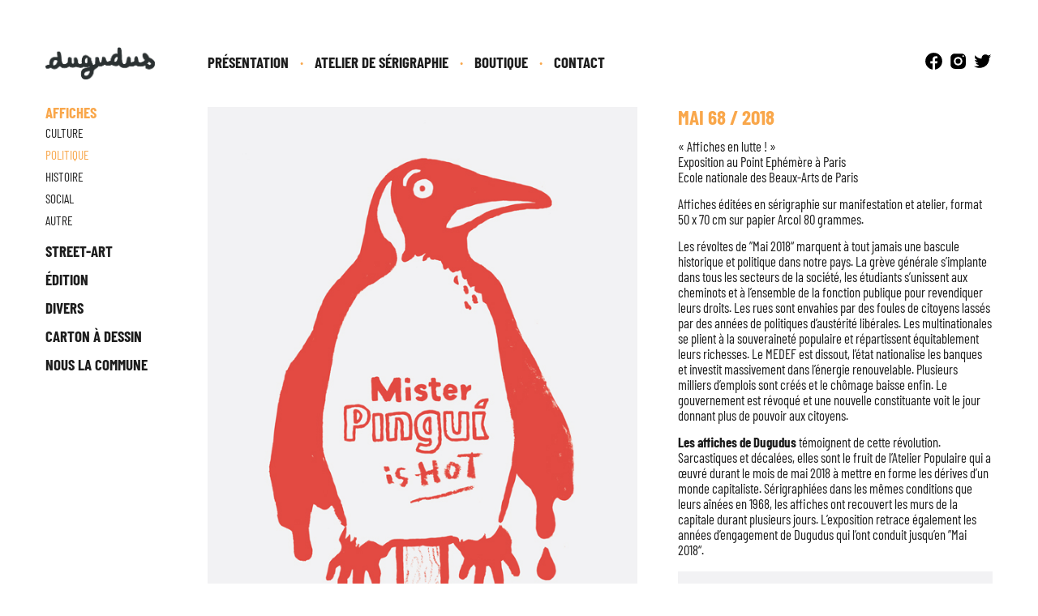

--- FILE ---
content_type: text/html; charset=UTF-8
request_url: https://www.dugudus.fr/mai-68-2018/
body_size: 9874
content:
<!doctype html>
<html lang="fr-FR">
<head>
  <meta charset="UTF-8">
  <meta name="viewport" content="width=device-width, initial-scale=1">
  <link rel="profile" href="https://gmpg.org/xfn/11">

	<title>Mai 68 / 2018 &#8211; Dugudus</title>
<meta name='robots' content='max-image-preview:large' />
<link rel="alternate" type="application/rss+xml" title="Dugudus &raquo; Flux" href="https://www.dugudus.fr/feed/" />
<link rel="alternate" type="application/rss+xml" title="Dugudus &raquo; Flux des commentaires" href="https://www.dugudus.fr/comments/feed/" />
<link rel="alternate" title="oEmbed (JSON)" type="application/json+oembed" href="https://www.dugudus.fr/wp-json/oembed/1.0/embed?url=https%3A%2F%2Fwww.dugudus.fr%2Fmai-68-2018%2F" />
<link rel="alternate" title="oEmbed (XML)" type="text/xml+oembed" href="https://www.dugudus.fr/wp-json/oembed/1.0/embed?url=https%3A%2F%2Fwww.dugudus.fr%2Fmai-68-2018%2F&#038;format=xml" />
<style id='wp-img-auto-sizes-contain-inline-css'>
img:is([sizes=auto i],[sizes^="auto," i]){contain-intrinsic-size:3000px 1500px}
/*# sourceURL=wp-img-auto-sizes-contain-inline-css */
</style>
<style id='wp-emoji-styles-inline-css'>

	img.wp-smiley, img.emoji {
		display: inline !important;
		border: none !important;
		box-shadow: none !important;
		height: 1em !important;
		width: 1em !important;
		margin: 0 0.07em !important;
		vertical-align: -0.1em !important;
		background: none !important;
		padding: 0 !important;
	}
/*# sourceURL=wp-emoji-styles-inline-css */
</style>
<style id='wp-block-library-inline-css'>
:root{--wp-block-synced-color:#7a00df;--wp-block-synced-color--rgb:122,0,223;--wp-bound-block-color:var(--wp-block-synced-color);--wp-editor-canvas-background:#ddd;--wp-admin-theme-color:#007cba;--wp-admin-theme-color--rgb:0,124,186;--wp-admin-theme-color-darker-10:#006ba1;--wp-admin-theme-color-darker-10--rgb:0,107,160.5;--wp-admin-theme-color-darker-20:#005a87;--wp-admin-theme-color-darker-20--rgb:0,90,135;--wp-admin-border-width-focus:2px}@media (min-resolution:192dpi){:root{--wp-admin-border-width-focus:1.5px}}.wp-element-button{cursor:pointer}:root .has-very-light-gray-background-color{background-color:#eee}:root .has-very-dark-gray-background-color{background-color:#313131}:root .has-very-light-gray-color{color:#eee}:root .has-very-dark-gray-color{color:#313131}:root .has-vivid-green-cyan-to-vivid-cyan-blue-gradient-background{background:linear-gradient(135deg,#00d084,#0693e3)}:root .has-purple-crush-gradient-background{background:linear-gradient(135deg,#34e2e4,#4721fb 50%,#ab1dfe)}:root .has-hazy-dawn-gradient-background{background:linear-gradient(135deg,#faaca8,#dad0ec)}:root .has-subdued-olive-gradient-background{background:linear-gradient(135deg,#fafae1,#67a671)}:root .has-atomic-cream-gradient-background{background:linear-gradient(135deg,#fdd79a,#004a59)}:root .has-nightshade-gradient-background{background:linear-gradient(135deg,#330968,#31cdcf)}:root .has-midnight-gradient-background{background:linear-gradient(135deg,#020381,#2874fc)}:root{--wp--preset--font-size--normal:16px;--wp--preset--font-size--huge:42px}.has-regular-font-size{font-size:1em}.has-larger-font-size{font-size:2.625em}.has-normal-font-size{font-size:var(--wp--preset--font-size--normal)}.has-huge-font-size{font-size:var(--wp--preset--font-size--huge)}.has-text-align-center{text-align:center}.has-text-align-left{text-align:left}.has-text-align-right{text-align:right}.has-fit-text{white-space:nowrap!important}#end-resizable-editor-section{display:none}.aligncenter{clear:both}.items-justified-left{justify-content:flex-start}.items-justified-center{justify-content:center}.items-justified-right{justify-content:flex-end}.items-justified-space-between{justify-content:space-between}.screen-reader-text{border:0;clip-path:inset(50%);height:1px;margin:-1px;overflow:hidden;padding:0;position:absolute;width:1px;word-wrap:normal!important}.screen-reader-text:focus{background-color:#ddd;clip-path:none;color:#444;display:block;font-size:1em;height:auto;left:5px;line-height:normal;padding:15px 23px 14px;text-decoration:none;top:5px;width:auto;z-index:100000}html :where(.has-border-color){border-style:solid}html :where([style*=border-top-color]){border-top-style:solid}html :where([style*=border-right-color]){border-right-style:solid}html :where([style*=border-bottom-color]){border-bottom-style:solid}html :where([style*=border-left-color]){border-left-style:solid}html :where([style*=border-width]){border-style:solid}html :where([style*=border-top-width]){border-top-style:solid}html :where([style*=border-right-width]){border-right-style:solid}html :where([style*=border-bottom-width]){border-bottom-style:solid}html :where([style*=border-left-width]){border-left-style:solid}html :where(img[class*=wp-image-]){height:auto;max-width:100%}:where(figure){margin:0 0 1em}html :where(.is-position-sticky){--wp-admin--admin-bar--position-offset:var(--wp-admin--admin-bar--height,0px)}@media screen and (max-width:600px){html :where(.is-position-sticky){--wp-admin--admin-bar--position-offset:0px}}

/*# sourceURL=wp-block-library-inline-css */
</style><style id='wp-block-image-inline-css'>
.wp-block-image>a,.wp-block-image>figure>a{display:inline-block}.wp-block-image img{box-sizing:border-box;height:auto;max-width:100%;vertical-align:bottom}@media not (prefers-reduced-motion){.wp-block-image img.hide{visibility:hidden}.wp-block-image img.show{animation:show-content-image .4s}}.wp-block-image[style*=border-radius] img,.wp-block-image[style*=border-radius]>a{border-radius:inherit}.wp-block-image.has-custom-border img{box-sizing:border-box}.wp-block-image.aligncenter{text-align:center}.wp-block-image.alignfull>a,.wp-block-image.alignwide>a{width:100%}.wp-block-image.alignfull img,.wp-block-image.alignwide img{height:auto;width:100%}.wp-block-image .aligncenter,.wp-block-image .alignleft,.wp-block-image .alignright,.wp-block-image.aligncenter,.wp-block-image.alignleft,.wp-block-image.alignright{display:table}.wp-block-image .aligncenter>figcaption,.wp-block-image .alignleft>figcaption,.wp-block-image .alignright>figcaption,.wp-block-image.aligncenter>figcaption,.wp-block-image.alignleft>figcaption,.wp-block-image.alignright>figcaption{caption-side:bottom;display:table-caption}.wp-block-image .alignleft{float:left;margin:.5em 1em .5em 0}.wp-block-image .alignright{float:right;margin:.5em 0 .5em 1em}.wp-block-image .aligncenter{margin-left:auto;margin-right:auto}.wp-block-image :where(figcaption){margin-bottom:1em;margin-top:.5em}.wp-block-image.is-style-circle-mask img{border-radius:9999px}@supports ((-webkit-mask-image:none) or (mask-image:none)) or (-webkit-mask-image:none){.wp-block-image.is-style-circle-mask img{border-radius:0;-webkit-mask-image:url('data:image/svg+xml;utf8,<svg viewBox="0 0 100 100" xmlns="http://www.w3.org/2000/svg"><circle cx="50" cy="50" r="50"/></svg>');mask-image:url('data:image/svg+xml;utf8,<svg viewBox="0 0 100 100" xmlns="http://www.w3.org/2000/svg"><circle cx="50" cy="50" r="50"/></svg>');mask-mode:alpha;-webkit-mask-position:center;mask-position:center;-webkit-mask-repeat:no-repeat;mask-repeat:no-repeat;-webkit-mask-size:contain;mask-size:contain}}:root :where(.wp-block-image.is-style-rounded img,.wp-block-image .is-style-rounded img){border-radius:9999px}.wp-block-image figure{margin:0}.wp-lightbox-container{display:flex;flex-direction:column;position:relative}.wp-lightbox-container img{cursor:zoom-in}.wp-lightbox-container img:hover+button{opacity:1}.wp-lightbox-container button{align-items:center;backdrop-filter:blur(16px) saturate(180%);background-color:#5a5a5a40;border:none;border-radius:4px;cursor:zoom-in;display:flex;height:20px;justify-content:center;opacity:0;padding:0;position:absolute;right:16px;text-align:center;top:16px;width:20px;z-index:100}@media not (prefers-reduced-motion){.wp-lightbox-container button{transition:opacity .2s ease}}.wp-lightbox-container button:focus-visible{outline:3px auto #5a5a5a40;outline:3px auto -webkit-focus-ring-color;outline-offset:3px}.wp-lightbox-container button:hover{cursor:pointer;opacity:1}.wp-lightbox-container button:focus{opacity:1}.wp-lightbox-container button:focus,.wp-lightbox-container button:hover,.wp-lightbox-container button:not(:hover):not(:active):not(.has-background){background-color:#5a5a5a40;border:none}.wp-lightbox-overlay{box-sizing:border-box;cursor:zoom-out;height:100vh;left:0;overflow:hidden;position:fixed;top:0;visibility:hidden;width:100%;z-index:100000}.wp-lightbox-overlay .close-button{align-items:center;cursor:pointer;display:flex;justify-content:center;min-height:40px;min-width:40px;padding:0;position:absolute;right:calc(env(safe-area-inset-right) + 16px);top:calc(env(safe-area-inset-top) + 16px);z-index:5000000}.wp-lightbox-overlay .close-button:focus,.wp-lightbox-overlay .close-button:hover,.wp-lightbox-overlay .close-button:not(:hover):not(:active):not(.has-background){background:none;border:none}.wp-lightbox-overlay .lightbox-image-container{height:var(--wp--lightbox-container-height);left:50%;overflow:hidden;position:absolute;top:50%;transform:translate(-50%,-50%);transform-origin:top left;width:var(--wp--lightbox-container-width);z-index:9999999999}.wp-lightbox-overlay .wp-block-image{align-items:center;box-sizing:border-box;display:flex;height:100%;justify-content:center;margin:0;position:relative;transform-origin:0 0;width:100%;z-index:3000000}.wp-lightbox-overlay .wp-block-image img{height:var(--wp--lightbox-image-height);min-height:var(--wp--lightbox-image-height);min-width:var(--wp--lightbox-image-width);width:var(--wp--lightbox-image-width)}.wp-lightbox-overlay .wp-block-image figcaption{display:none}.wp-lightbox-overlay button{background:none;border:none}.wp-lightbox-overlay .scrim{background-color:#fff;height:100%;opacity:.9;position:absolute;width:100%;z-index:2000000}.wp-lightbox-overlay.active{visibility:visible}@media not (prefers-reduced-motion){.wp-lightbox-overlay.active{animation:turn-on-visibility .25s both}.wp-lightbox-overlay.active img{animation:turn-on-visibility .35s both}.wp-lightbox-overlay.show-closing-animation:not(.active){animation:turn-off-visibility .35s both}.wp-lightbox-overlay.show-closing-animation:not(.active) img{animation:turn-off-visibility .25s both}.wp-lightbox-overlay.zoom.active{animation:none;opacity:1;visibility:visible}.wp-lightbox-overlay.zoom.active .lightbox-image-container{animation:lightbox-zoom-in .4s}.wp-lightbox-overlay.zoom.active .lightbox-image-container img{animation:none}.wp-lightbox-overlay.zoom.active .scrim{animation:turn-on-visibility .4s forwards}.wp-lightbox-overlay.zoom.show-closing-animation:not(.active){animation:none}.wp-lightbox-overlay.zoom.show-closing-animation:not(.active) .lightbox-image-container{animation:lightbox-zoom-out .4s}.wp-lightbox-overlay.zoom.show-closing-animation:not(.active) .lightbox-image-container img{animation:none}.wp-lightbox-overlay.zoom.show-closing-animation:not(.active) .scrim{animation:turn-off-visibility .4s forwards}}@keyframes show-content-image{0%{visibility:hidden}99%{visibility:hidden}to{visibility:visible}}@keyframes turn-on-visibility{0%{opacity:0}to{opacity:1}}@keyframes turn-off-visibility{0%{opacity:1;visibility:visible}99%{opacity:0;visibility:visible}to{opacity:0;visibility:hidden}}@keyframes lightbox-zoom-in{0%{transform:translate(calc((-100vw + var(--wp--lightbox-scrollbar-width))/2 + var(--wp--lightbox-initial-left-position)),calc(-50vh + var(--wp--lightbox-initial-top-position))) scale(var(--wp--lightbox-scale))}to{transform:translate(-50%,-50%) scale(1)}}@keyframes lightbox-zoom-out{0%{transform:translate(-50%,-50%) scale(1);visibility:visible}99%{visibility:visible}to{transform:translate(calc((-100vw + var(--wp--lightbox-scrollbar-width))/2 + var(--wp--lightbox-initial-left-position)),calc(-50vh + var(--wp--lightbox-initial-top-position))) scale(var(--wp--lightbox-scale));visibility:hidden}}
/*# sourceURL=https://www.dugudus.fr/wp-includes/blocks/image/style.min.css */
</style>
<style id='global-styles-inline-css'>
:root{--wp--preset--aspect-ratio--square: 1;--wp--preset--aspect-ratio--4-3: 4/3;--wp--preset--aspect-ratio--3-4: 3/4;--wp--preset--aspect-ratio--3-2: 3/2;--wp--preset--aspect-ratio--2-3: 2/3;--wp--preset--aspect-ratio--16-9: 16/9;--wp--preset--aspect-ratio--9-16: 9/16;--wp--preset--color--black: #1d1d1d;--wp--preset--color--cyan-bluish-gray: #abb8c3;--wp--preset--color--white: #ffffff;--wp--preset--color--pale-pink: #f78da7;--wp--preset--color--vivid-red: #cf2e2e;--wp--preset--color--luminous-vivid-orange: #ff6900;--wp--preset--color--luminous-vivid-amber: #fcb900;--wp--preset--color--light-green-cyan: #7bdcb5;--wp--preset--color--vivid-green-cyan: #00d084;--wp--preset--color--pale-cyan-blue: #8ed1fc;--wp--preset--color--vivid-cyan-blue: #0693e3;--wp--preset--color--vivid-purple: #9b51e0;--wp--preset--color--orange: #f9a74b;--wp--preset--color--gray-orange: #b3b2a9;--wp--preset--gradient--vivid-cyan-blue-to-vivid-purple: linear-gradient(135deg,rgb(6,147,227) 0%,rgb(155,81,224) 100%);--wp--preset--gradient--light-green-cyan-to-vivid-green-cyan: linear-gradient(135deg,rgb(122,220,180) 0%,rgb(0,208,130) 100%);--wp--preset--gradient--luminous-vivid-amber-to-luminous-vivid-orange: linear-gradient(135deg,rgb(252,185,0) 0%,rgb(255,105,0) 100%);--wp--preset--gradient--luminous-vivid-orange-to-vivid-red: linear-gradient(135deg,rgb(255,105,0) 0%,rgb(207,46,46) 100%);--wp--preset--gradient--very-light-gray-to-cyan-bluish-gray: linear-gradient(135deg,rgb(238,238,238) 0%,rgb(169,184,195) 100%);--wp--preset--gradient--cool-to-warm-spectrum: linear-gradient(135deg,rgb(74,234,220) 0%,rgb(151,120,209) 20%,rgb(207,42,186) 40%,rgb(238,44,130) 60%,rgb(251,105,98) 80%,rgb(254,248,76) 100%);--wp--preset--gradient--blush-light-purple: linear-gradient(135deg,rgb(255,206,236) 0%,rgb(152,150,240) 100%);--wp--preset--gradient--blush-bordeaux: linear-gradient(135deg,rgb(254,205,165) 0%,rgb(254,45,45) 50%,rgb(107,0,62) 100%);--wp--preset--gradient--luminous-dusk: linear-gradient(135deg,rgb(255,203,112) 0%,rgb(199,81,192) 50%,rgb(65,88,208) 100%);--wp--preset--gradient--pale-ocean: linear-gradient(135deg,rgb(255,245,203) 0%,rgb(182,227,212) 50%,rgb(51,167,181) 100%);--wp--preset--gradient--electric-grass: linear-gradient(135deg,rgb(202,248,128) 0%,rgb(113,206,126) 100%);--wp--preset--gradient--midnight: linear-gradient(135deg,rgb(2,3,129) 0%,rgb(40,116,252) 100%);--wp--preset--font-size--small: 13px;--wp--preset--font-size--medium: 20px;--wp--preset--font-size--large: 36px;--wp--preset--font-size--x-large: 42px;--wp--preset--spacing--20: 0.44rem;--wp--preset--spacing--30: 0.67rem;--wp--preset--spacing--40: 1rem;--wp--preset--spacing--50: 1.5rem;--wp--preset--spacing--60: 2.25rem;--wp--preset--spacing--70: 3.38rem;--wp--preset--spacing--80: 5.06rem;--wp--preset--shadow--natural: 6px 6px 9px rgba(0, 0, 0, 0.2);--wp--preset--shadow--deep: 12px 12px 50px rgba(0, 0, 0, 0.4);--wp--preset--shadow--sharp: 6px 6px 0px rgba(0, 0, 0, 0.2);--wp--preset--shadow--outlined: 6px 6px 0px -3px rgb(255, 255, 255), 6px 6px rgb(0, 0, 0);--wp--preset--shadow--crisp: 6px 6px 0px rgb(0, 0, 0);}:where(.is-layout-flex){gap: 0.5em;}:where(.is-layout-grid){gap: 0.5em;}body .is-layout-flex{display: flex;}.is-layout-flex{flex-wrap: wrap;align-items: center;}.is-layout-flex > :is(*, div){margin: 0;}body .is-layout-grid{display: grid;}.is-layout-grid > :is(*, div){margin: 0;}:where(.wp-block-columns.is-layout-flex){gap: 2em;}:where(.wp-block-columns.is-layout-grid){gap: 2em;}:where(.wp-block-post-template.is-layout-flex){gap: 1.25em;}:where(.wp-block-post-template.is-layout-grid){gap: 1.25em;}.has-black-color{color: var(--wp--preset--color--black) !important;}.has-cyan-bluish-gray-color{color: var(--wp--preset--color--cyan-bluish-gray) !important;}.has-white-color{color: var(--wp--preset--color--white) !important;}.has-pale-pink-color{color: var(--wp--preset--color--pale-pink) !important;}.has-vivid-red-color{color: var(--wp--preset--color--vivid-red) !important;}.has-luminous-vivid-orange-color{color: var(--wp--preset--color--luminous-vivid-orange) !important;}.has-luminous-vivid-amber-color{color: var(--wp--preset--color--luminous-vivid-amber) !important;}.has-light-green-cyan-color{color: var(--wp--preset--color--light-green-cyan) !important;}.has-vivid-green-cyan-color{color: var(--wp--preset--color--vivid-green-cyan) !important;}.has-pale-cyan-blue-color{color: var(--wp--preset--color--pale-cyan-blue) !important;}.has-vivid-cyan-blue-color{color: var(--wp--preset--color--vivid-cyan-blue) !important;}.has-vivid-purple-color{color: var(--wp--preset--color--vivid-purple) !important;}.has-black-background-color{background-color: var(--wp--preset--color--black) !important;}.has-cyan-bluish-gray-background-color{background-color: var(--wp--preset--color--cyan-bluish-gray) !important;}.has-white-background-color{background-color: var(--wp--preset--color--white) !important;}.has-pale-pink-background-color{background-color: var(--wp--preset--color--pale-pink) !important;}.has-vivid-red-background-color{background-color: var(--wp--preset--color--vivid-red) !important;}.has-luminous-vivid-orange-background-color{background-color: var(--wp--preset--color--luminous-vivid-orange) !important;}.has-luminous-vivid-amber-background-color{background-color: var(--wp--preset--color--luminous-vivid-amber) !important;}.has-light-green-cyan-background-color{background-color: var(--wp--preset--color--light-green-cyan) !important;}.has-vivid-green-cyan-background-color{background-color: var(--wp--preset--color--vivid-green-cyan) !important;}.has-pale-cyan-blue-background-color{background-color: var(--wp--preset--color--pale-cyan-blue) !important;}.has-vivid-cyan-blue-background-color{background-color: var(--wp--preset--color--vivid-cyan-blue) !important;}.has-vivid-purple-background-color{background-color: var(--wp--preset--color--vivid-purple) !important;}.has-black-border-color{border-color: var(--wp--preset--color--black) !important;}.has-cyan-bluish-gray-border-color{border-color: var(--wp--preset--color--cyan-bluish-gray) !important;}.has-white-border-color{border-color: var(--wp--preset--color--white) !important;}.has-pale-pink-border-color{border-color: var(--wp--preset--color--pale-pink) !important;}.has-vivid-red-border-color{border-color: var(--wp--preset--color--vivid-red) !important;}.has-luminous-vivid-orange-border-color{border-color: var(--wp--preset--color--luminous-vivid-orange) !important;}.has-luminous-vivid-amber-border-color{border-color: var(--wp--preset--color--luminous-vivid-amber) !important;}.has-light-green-cyan-border-color{border-color: var(--wp--preset--color--light-green-cyan) !important;}.has-vivid-green-cyan-border-color{border-color: var(--wp--preset--color--vivid-green-cyan) !important;}.has-pale-cyan-blue-border-color{border-color: var(--wp--preset--color--pale-cyan-blue) !important;}.has-vivid-cyan-blue-border-color{border-color: var(--wp--preset--color--vivid-cyan-blue) !important;}.has-vivid-purple-border-color{border-color: var(--wp--preset--color--vivid-purple) !important;}.has-vivid-cyan-blue-to-vivid-purple-gradient-background{background: var(--wp--preset--gradient--vivid-cyan-blue-to-vivid-purple) !important;}.has-light-green-cyan-to-vivid-green-cyan-gradient-background{background: var(--wp--preset--gradient--light-green-cyan-to-vivid-green-cyan) !important;}.has-luminous-vivid-amber-to-luminous-vivid-orange-gradient-background{background: var(--wp--preset--gradient--luminous-vivid-amber-to-luminous-vivid-orange) !important;}.has-luminous-vivid-orange-to-vivid-red-gradient-background{background: var(--wp--preset--gradient--luminous-vivid-orange-to-vivid-red) !important;}.has-very-light-gray-to-cyan-bluish-gray-gradient-background{background: var(--wp--preset--gradient--very-light-gray-to-cyan-bluish-gray) !important;}.has-cool-to-warm-spectrum-gradient-background{background: var(--wp--preset--gradient--cool-to-warm-spectrum) !important;}.has-blush-light-purple-gradient-background{background: var(--wp--preset--gradient--blush-light-purple) !important;}.has-blush-bordeaux-gradient-background{background: var(--wp--preset--gradient--blush-bordeaux) !important;}.has-luminous-dusk-gradient-background{background: var(--wp--preset--gradient--luminous-dusk) !important;}.has-pale-ocean-gradient-background{background: var(--wp--preset--gradient--pale-ocean) !important;}.has-electric-grass-gradient-background{background: var(--wp--preset--gradient--electric-grass) !important;}.has-midnight-gradient-background{background: var(--wp--preset--gradient--midnight) !important;}.has-small-font-size{font-size: var(--wp--preset--font-size--small) !important;}.has-medium-font-size{font-size: var(--wp--preset--font-size--medium) !important;}.has-large-font-size{font-size: var(--wp--preset--font-size--large) !important;}.has-x-large-font-size{font-size: var(--wp--preset--font-size--x-large) !important;}
/*# sourceURL=global-styles-inline-css */
</style>

<style id='classic-theme-styles-inline-css'>
/*! This file is auto-generated */
.wp-block-button__link{color:#fff;background-color:#32373c;border-radius:9999px;box-shadow:none;text-decoration:none;padding:calc(.667em + 2px) calc(1.333em + 2px);font-size:1.125em}.wp-block-file__button{background:#32373c;color:#fff;text-decoration:none}
/*# sourceURL=/wp-includes/css/classic-themes.min.css */
</style>
<link rel='stylesheet' id='dugudus-style-css' href='https://www.dugudus.fr/wp-content/themes/dugudus/style.css?ver=1.0.0' media='all' />
<link rel="https://api.w.org/" href="https://www.dugudus.fr/wp-json/" /><link rel="alternate" title="JSON" type="application/json" href="https://www.dugudus.fr/wp-json/wp/v2/posts/2220" /><link rel="EditURI" type="application/rsd+xml" title="RSD" href="https://www.dugudus.fr/xmlrpc.php?rsd" />
<meta name="generator" content="WordPress 6.9" />
<link rel="canonical" href="https://www.dugudus.fr/mai-68-2018/" />
<link rel='shortlink' href='https://www.dugudus.fr/?p=2220' />
<link rel="icon" href="https://www.dugudus.fr/wp-content/uploads/2022/11/dugudus-fav-150x150.png" sizes="32x32" />
<link rel="icon" href="https://www.dugudus.fr/wp-content/uploads/2022/11/dugudus-fav.png" sizes="192x192" />
<link rel="apple-touch-icon" href="https://www.dugudus.fr/wp-content/uploads/2022/11/dugudus-fav.png" />
<meta name="msapplication-TileImage" content="https://www.dugudus.fr/wp-content/uploads/2022/11/dugudus-fav.png" />
		<style id="wp-custom-css">
			@media (min-width: 600px) {
	.wp-block-dugudus-collaborations ul.taxonomy-collaborations {
		height:470px;
	}
}		</style>
		</head>

<body class="wp-singular post-template-default single single-post postid-2220 single-format-standard wp-theme-dugudus no-sidebar">
<div id="page" class="site">
  <a class="skip-link screen-reader-text" href="#primary">Skip to content</a>

  <header id="masthead" class="site-header">
    <div class="site-branding">
		        <div class="site-title">
			          <a href="https://www.dugudus.fr/"
             rel="home">
            <img src="https://www.dugudus.fr/wp-content/themes/dugudus/logo.png" alt="Dugudus"
                 class="site-logo">
          </a>
			    </div>
	  </div><!-- .site-branding -->

<nav id="site-navigation" class="main-navigation">
  <div class="header-navigation-wrapper">
    <button class="menu-toggle" aria-controls="primary-menu" aria-expanded="false">
      <div class="hamburger-lines">
        <span class="line line1"></span>
        <span class="line line2"></span>
        <span class="line line3"></span>
      </div>
    </button>
	          <nav class="primary-menu-wrapper" aria-label="Horizontal">
          <ul class="primary-menu reset-list-style">
			  <li id="menu-item-3637" class="menu-item menu-item-type-post_type menu-item-object-page menu-item-3637"><a href="https://www.dugudus.fr/presentation/">Présentation</a></li>
<li id="menu-item-3105" class="menu-item menu-item-type-custom menu-item-object-custom menu-item-3105"><a target="_blank" href="https://serigraphie.dugudus.fr/">Atelier de sérigraphie</a></li>
<li id="menu-item-3102" class="menu-item menu-item-type-custom menu-item-object-custom menu-item-3102"><a target="_blank" href="https://boutique.dugudus.fr">Boutique</a></li>
<li id="menu-item-3106" class="menu-item menu-item-type-post_type menu-item-object-page menu-item-3106"><a href="https://www.dugudus.fr/contact/">Contact</a></li>
          </ul>
        </nav><!-- .primary-menu-wrapper -->
	  	    </div><!-- .header-navigation-wrapper -->
</nav><!-- #site-navigation -->
<nav class="social-menu-wrapper">
  <ul class="social-menu reset-list-style">
	  <li id="menu-item-3331" class="icon-facebook menu-item menu-item-type-custom menu-item-object-custom menu-item-3331"><a target="_blank" href="http://www.facebook.com/dugudus">Facebook</a></li>
<li id="menu-item-3332" class="icon-instagram menu-item menu-item-type-custom menu-item-object-custom menu-item-3332"><a target="_blank" href="http://www.instagram.com/dugudus">Instagram</a></li>
<li id="menu-item-3333" class="icon-twitter menu-item menu-item-type-custom menu-item-object-custom menu-item-3333"><a target="_blank" href="https://twitter.com/dugudus">Twitter</a></li>
  </ul>
</nav>
</header><!-- #masthead -->


	<main id="primary" class="site-main">

		
<article id="post-2220" class="post-2220 post type-post status-publish format-standard has-post-thumbnail hentry category-affiches category-politique editorial-homepage">

				      <div class="entry-content-wrapper">
        <div class="entry-imgs">
			    <img width="600" height="840" src="https://www.dugudus.fr/wp-content/uploads/2018/07/mister-pingui-is-hot-dugudus.jpg" class="attachment-large size-large wp-post-image" alt="" decoding="async" fetchpriority="high" srcset="https://www.dugudus.fr/wp-content/uploads/2018/07/mister-pingui-is-hot-dugudus.jpg 600w, https://www.dugudus.fr/wp-content/uploads/2018/07/mister-pingui-is-hot-dugudus-214x300.jpg 214w" sizes="(max-width: 600px) 100vw, 600px" />          <p>&nbsp;</p>

												                  <img src="https://www.dugudus.fr/wp-content/uploads/2018/07/ouvrez-frontieres-world-passport-dugudus1.jpg" alt="">
																				                  <img src="https://www.dugudus.fr/wp-content/uploads/2018/07/dividendes-travail-dugudus.jpg" alt="">
																				                  <img src="https://www.dugudus.fr/wp-content/uploads/2018/07/vermine-fasciste-dugudus.jpg" alt="">
																				                  <img src="https://www.dugudus.fr/wp-content/uploads/2018/07/stop-speculation-dugudus.jpg" alt="">
																				                  <img src="https://www.dugudus.fr/wp-content/uploads/2018/07/profiteurs-tous-unis-dugudus.jpg" alt="">
																				                  <img src="https://www.dugudus.fr/wp-content/uploads/2018/07/parano-ensemble-dugudus.jpg" alt="">
																				                  <img src="https://www.dugudus.fr/wp-content/uploads/2018/07/ordonnance-macron-dugudus.jpg" alt="">
																				                  <img src="https://www.dugudus.fr/wp-content/uploads/2018/07/mister-pingui-is-hot-dugudus.jpg" alt="">
																				                  <img src="https://www.dugudus.fr/wp-content/uploads/2018/07/MEDEF-dugudus.jpg" alt="">
																				                  <img src="https://www.dugudus.fr/wp-content/uploads/2018/07/Marx-express-dugudus.jpg" alt="">
																				                  <img src="https://www.dugudus.fr/wp-content/uploads/2018/07/lobbies-nous-gouvernent-dugudus.jpg" alt="">
																				                  <img src="https://www.dugudus.fr/wp-content/uploads/2018/07/lache-moi-le-culte-dugudus.jpg" alt="">
																				                  <img src="https://www.dugudus.fr/wp-content/uploads/2019/06/sous-les-pixels-la-plage-dugudus.jpg" alt="">
																											        </div>
        <div class="entry-content-and-footer">
          <header class="entry-header">

			  <h1 class="entry-title">Mai 68 / 2018</h1>          </header><!-- .entry-header -->
          <div class="entry-content">
			  <p>« Affiches en lutte ! »<br>Exposition au Point Ephémère à Paris<br>Ecole nationale des Beaux-Arts de Paris</p>
<p></p>
<p>Affiches éditées en sérigraphie sur manifestation et atelier,&nbsp;format 50 x 70 cm sur papier Arcol 80 grammes.</p>
<p></p>
<p>Les révoltes de ”Mai 2018“ marquent à tout jamais une bascule historique et politique dans notre pays. La grève générale s’implante dans tous les secteurs de la société, les étudiants s’unissent aux cheminots et à l’ensemble de la fonction publique pour revendiquer leurs droits. Les rues sont envahies par des foules de citoyens lassés par des années de politiques d’austérité libérales. Les multinationales se plient à la souveraineté populaire et répartissent équitablement leurs richesses. Le MEDEF est dissout, l’état nationalise les banques et investit massivement dans l’énergie renouvelable. Plusieurs milliers d’emplois sont créés et le chômage baisse enfin. Le gouvernement est révoqué et une nouvelle constituante voit le jour donnant plus de pouvoir aux citoyens.</p>
<p></p>
<p><b>Les affiches de Dugudus</b> témoignent de cette révolution. Sarcastiques et décalées, elles sont le fruit de l’Atelier Populaire qui a œuvré durant le mois de mai 2018 à mettre en forme les dérives d’un monde&nbsp;capitaliste. Sérigraphiées dans les mêmes conditions que leurs aînées en 1968, les affiches ont recouvert les murs de la capitale durant plusieurs jours. L’exposition retrace également les années d’engagement de Dugudus qui l’ont conduit jusqu’en ”Mai 2018“.</p>
<p></p>


<figure class="wp-block-image size-full"><img decoding="async" width="600" height="428" src="https://dugugdus.lapopinc.net/wp-content/uploads/2018/07/la-voix-maitre-dugudus.jpg" alt="" class="wp-image-2231" srcset="https://www.dugudus.fr/wp-content/uploads/2018/07/la-voix-maitre-dugudus.jpg 600w, https://www.dugudus.fr/wp-content/uploads/2018/07/la-voix-maitre-dugudus-300x214.jpg 300w" sizes="(max-width: 600px) 100vw, 600px" /></figure>



<figure class="wp-block-image size-full"><img decoding="async" width="600" height="840" src="https://dugugdus.lapopinc.net/wp-content/uploads/2018/07/hopital-detresse-dugudus.jpg" alt="" class="wp-image-2230" srcset="https://www.dugudus.fr/wp-content/uploads/2018/07/hopital-detresse-dugudus.jpg 600w, https://www.dugudus.fr/wp-content/uploads/2018/07/hopital-detresse-dugudus-214x300.jpg 214w" sizes="(max-width: 600px) 100vw, 600px" /></figure>



<figure class="wp-block-image size-full"><img loading="lazy" decoding="async" width="600" height="429" src="https://dugugdus.lapopinc.net/wp-content/uploads/2018/07/free-fire-dugudus.jpg" alt="" class="wp-image-2229" srcset="https://www.dugudus.fr/wp-content/uploads/2018/07/free-fire-dugudus.jpg 600w, https://www.dugudus.fr/wp-content/uploads/2018/07/free-fire-dugudus-300x215.jpg 300w" sizes="auto, (max-width: 600px) 100vw, 600px" /></figure>



<figure class="wp-block-image size-full is-resized"><img loading="lazy" decoding="async" src="https://dugugdus.lapopinc.net/wp-content/uploads/2018/07/en-marche-creve-dugudus.jpg" alt="" class="wp-image-2228" width="600" height="840" srcset="https://www.dugudus.fr/wp-content/uploads/2018/07/en-marche-creve-dugudus.jpg 600w, https://www.dugudus.fr/wp-content/uploads/2018/07/en-marche-creve-dugudus-214x300.jpg 214w" sizes="auto, (max-width: 600px) 100vw, 600px" /></figure>



<figure class="wp-block-image size-full"><img loading="lazy" decoding="async" width="600" height="840" src="https://dugugdus.lapopinc.net/wp-content/uploads/2018/07/Enjoy-capitalism-coca-dugudus.jpg" alt="" class="wp-image-2246" srcset="https://www.dugudus.fr/wp-content/uploads/2018/07/Enjoy-capitalism-coca-dugudus.jpg 600w, https://www.dugudus.fr/wp-content/uploads/2018/07/Enjoy-capitalism-coca-dugudus-214x300.jpg 214w" sizes="auto, (max-width: 600px) 100vw, 600px" /></figure>
          </div><!-- .entry-content -->

          <footer class="entry-footer">
            <div class="separator">–</div>
            <p class="tax-terms taxo-technical"></p>
            <p class="project-date"></p>
            			  			  <span class="cat-links">Retourner vers <a href="https://www.dugudus.fr">Accueil</a>, <a href="https://www.dugudus.fr/category/affiches/" rel="category tag">Affiches</a>, <a href="https://www.dugudus.fr/category/affiches/politique/" rel="category tag">Politique</a></span><br>
          </footer><!-- .entry-footer -->
        </div>
      </div>
	</article><!-- #post-2220 -->

	</main><!-- #main -->

<aside id="secondary" class="widget-area">
	      <nav class="sidebar-menu-wrapper">
        <ul class="sidebar-menu reset-list-style">
			<li id="menu-item-3386" class="menu-item menu-item-type-taxonomy menu-item-object-category current-post-ancestor current-menu-parent current-post-parent menu-item-has-children menu-item-3386"><a href="https://www.dugudus.fr/category/affiches/">Affiches</a>
<ul class="sub-menu">
	<li id="menu-item-3388" class="menu-item menu-item-type-taxonomy menu-item-object-category menu-item-3388"><a href="https://www.dugudus.fr/category/affiches/culture/">Culture</a></li>
	<li id="menu-item-3390" class="menu-item menu-item-type-taxonomy menu-item-object-category current-post-ancestor current-menu-parent current-post-parent menu-item-3390"><a href="https://www.dugudus.fr/category/affiches/politique/">Politique</a></li>
	<li id="menu-item-3389" class="menu-item menu-item-type-taxonomy menu-item-object-category menu-item-3389"><a href="https://www.dugudus.fr/category/affiches/histoire/">Histoire</a></li>
	<li id="menu-item-3759" class="menu-item menu-item-type-taxonomy menu-item-object-category menu-item-3759"><a href="https://www.dugudus.fr/category/affiches/social/">Social</a></li>
	<li id="menu-item-3387" class="menu-item menu-item-type-taxonomy menu-item-object-category menu-item-3387"><a href="https://www.dugudus.fr/category/affiches/affiches-autre/">Autre</a></li>
</ul>
</li>
<li id="menu-item-3397" class="menu-item menu-item-type-taxonomy menu-item-object-category menu-item-has-children menu-item-3397"><a href="https://www.dugudus.fr/category/street-art/">Street-Art</a>
<ul class="sub-menu">
	<li id="menu-item-3400" class="menu-item menu-item-type-taxonomy menu-item-object-category menu-item-3400"><a href="https://www.dugudus.fr/category/street-art/fresques/">Fresques</a></li>
	<li id="menu-item-3399" class="menu-item menu-item-type-taxonomy menu-item-object-category menu-item-3399"><a href="https://www.dugudus.fr/category/street-art/collages/">Collages</a></li>
	<li id="menu-item-3398" class="menu-item menu-item-type-taxonomy menu-item-object-category menu-item-3398"><a href="https://www.dugudus.fr/category/street-art/atelier-populaire-de-serigraphie/">Atelier populaire de sérigraphie</a></li>
</ul>
</li>
<li id="menu-item-3395" class="menu-item menu-item-type-taxonomy menu-item-object-category menu-item-3395"><a href="https://www.dugudus.fr/category/edition/">Édition</a></li>
<li id="menu-item-3396" class="menu-item menu-item-type-taxonomy menu-item-object-category menu-item-3396"><a href="https://www.dugudus.fr/category/divers/">Divers</a></li>
<li id="menu-item-3391" class="menu-item menu-item-type-taxonomy menu-item-object-category menu-item-has-children menu-item-3391"><a href="https://www.dugudus.fr/category/carton-a-dessin/">Carton à dessin</a>
<ul class="sub-menu">
	<li id="menu-item-3394" class="menu-item menu-item-type-taxonomy menu-item-object-category menu-item-3394"><a href="https://www.dugudus.fr/category/carton-a-dessin/carnets-de-voyage/">Carnets de voyage</a></li>
	<li id="menu-item-3392" class="menu-item menu-item-type-taxonomy menu-item-object-category menu-item-3392"><a href="https://www.dugudus.fr/category/carton-a-dessin/ateliers-participatifs/">Ateliers participatifs</a></li>
	<li id="menu-item-3393" class="menu-item menu-item-type-taxonomy menu-item-object-category menu-item-3393"><a href="https://www.dugudus.fr/category/carton-a-dessin/autre/">Autre</a></li>
</ul>
</li>
<li id="menu-item-4361" class="menu-item menu-item-type-custom menu-item-object-custom menu-item-4361"><a target="_blank" href="https://www.nouslacommune.fr/">Nous la Commune</a></li>
        </ul>
      </nav><!-- .sidebar-menu-wrapper -->
	
	</aside><!-- #secondary -->

<footer id="colophon" class="site-footer">
  <div class="site-info">
  </div><!-- .site-info -->
</footer><!-- #colophon -->
</div><!-- #page -->

<script type="speculationrules">
{"prefetch":[{"source":"document","where":{"and":[{"href_matches":"/*"},{"not":{"href_matches":["/wp-*.php","/wp-admin/*","/wp-content/uploads/*","/wp-content/*","/wp-content/plugins/*","/wp-content/themes/dugudus/*","/*\\?(.+)"]}},{"not":{"selector_matches":"a[rel~=\"nofollow\"]"}},{"not":{"selector_matches":".no-prefetch, .no-prefetch a"}}]},"eagerness":"conservative"}]}
</script>
<script src="https://www.dugudus.fr/wp-content/themes/dugudus/js/navigation.js?ver=1.0.0" id="dugudus-navigation-js"></script>
<script id="wp-emoji-settings" type="application/json">
{"baseUrl":"https://s.w.org/images/core/emoji/17.0.2/72x72/","ext":".png","svgUrl":"https://s.w.org/images/core/emoji/17.0.2/svg/","svgExt":".svg","source":{"concatemoji":"https://www.dugudus.fr/wp-includes/js/wp-emoji-release.min.js?ver=6.9"}}
</script>
<script type="module">
/*! This file is auto-generated */
const a=JSON.parse(document.getElementById("wp-emoji-settings").textContent),o=(window._wpemojiSettings=a,"wpEmojiSettingsSupports"),s=["flag","emoji"];function i(e){try{var t={supportTests:e,timestamp:(new Date).valueOf()};sessionStorage.setItem(o,JSON.stringify(t))}catch(e){}}function c(e,t,n){e.clearRect(0,0,e.canvas.width,e.canvas.height),e.fillText(t,0,0);t=new Uint32Array(e.getImageData(0,0,e.canvas.width,e.canvas.height).data);e.clearRect(0,0,e.canvas.width,e.canvas.height),e.fillText(n,0,0);const a=new Uint32Array(e.getImageData(0,0,e.canvas.width,e.canvas.height).data);return t.every((e,t)=>e===a[t])}function p(e,t){e.clearRect(0,0,e.canvas.width,e.canvas.height),e.fillText(t,0,0);var n=e.getImageData(16,16,1,1);for(let e=0;e<n.data.length;e++)if(0!==n.data[e])return!1;return!0}function u(e,t,n,a){switch(t){case"flag":return n(e,"\ud83c\udff3\ufe0f\u200d\u26a7\ufe0f","\ud83c\udff3\ufe0f\u200b\u26a7\ufe0f")?!1:!n(e,"\ud83c\udde8\ud83c\uddf6","\ud83c\udde8\u200b\ud83c\uddf6")&&!n(e,"\ud83c\udff4\udb40\udc67\udb40\udc62\udb40\udc65\udb40\udc6e\udb40\udc67\udb40\udc7f","\ud83c\udff4\u200b\udb40\udc67\u200b\udb40\udc62\u200b\udb40\udc65\u200b\udb40\udc6e\u200b\udb40\udc67\u200b\udb40\udc7f");case"emoji":return!a(e,"\ud83e\u1fac8")}return!1}function f(e,t,n,a){let r;const o=(r="undefined"!=typeof WorkerGlobalScope&&self instanceof WorkerGlobalScope?new OffscreenCanvas(300,150):document.createElement("canvas")).getContext("2d",{willReadFrequently:!0}),s=(o.textBaseline="top",o.font="600 32px Arial",{});return e.forEach(e=>{s[e]=t(o,e,n,a)}),s}function r(e){var t=document.createElement("script");t.src=e,t.defer=!0,document.head.appendChild(t)}a.supports={everything:!0,everythingExceptFlag:!0},new Promise(t=>{let n=function(){try{var e=JSON.parse(sessionStorage.getItem(o));if("object"==typeof e&&"number"==typeof e.timestamp&&(new Date).valueOf()<e.timestamp+604800&&"object"==typeof e.supportTests)return e.supportTests}catch(e){}return null}();if(!n){if("undefined"!=typeof Worker&&"undefined"!=typeof OffscreenCanvas&&"undefined"!=typeof URL&&URL.createObjectURL&&"undefined"!=typeof Blob)try{var e="postMessage("+f.toString()+"("+[JSON.stringify(s),u.toString(),c.toString(),p.toString()].join(",")+"));",a=new Blob([e],{type:"text/javascript"});const r=new Worker(URL.createObjectURL(a),{name:"wpTestEmojiSupports"});return void(r.onmessage=e=>{i(n=e.data),r.terminate(),t(n)})}catch(e){}i(n=f(s,u,c,p))}t(n)}).then(e=>{for(const n in e)a.supports[n]=e[n],a.supports.everything=a.supports.everything&&a.supports[n],"flag"!==n&&(a.supports.everythingExceptFlag=a.supports.everythingExceptFlag&&a.supports[n]);var t;a.supports.everythingExceptFlag=a.supports.everythingExceptFlag&&!a.supports.flag,a.supports.everything||((t=a.source||{}).concatemoji?r(t.concatemoji):t.wpemoji&&t.twemoji&&(r(t.twemoji),r(t.wpemoji)))});
//# sourceURL=https://www.dugudus.fr/wp-includes/js/wp-emoji-loader.min.js
</script>
  <nav id="mobile-menu-wrapper" class="mobile-menu-wrapper"
       aria-label="main navigation">
    <ul class="mobile-menu reset-list-style">
		<li id="menu-item-3371" class="menu-item menu-item-type-post_type menu-item-object-page menu-item-has-children menu-item-3371"><a href="https://www.dugudus.fr/presentation/">Présentation</a>
<ul class="sub-menu">
	<li id="menu-item-3431" class="menu-item menu-item-type-post_type menu-item-object-page menu-item-3431"><a href="https://www.dugudus.fr/presentation/">Biographie</a></li>
	<li id="menu-item-3376" class="menu-item menu-item-type-post_type menu-item-object-page menu-item-3376"><a href="https://www.dugudus.fr/presentation/expositions/">Expositions</a></li>
	<li id="menu-item-3430" class="menu-item menu-item-type-post_type menu-item-object-page menu-item-3430"><a href="https://www.dugudus.fr/presentation/bibliographie/">Bibliographie</a></li>
	<li id="menu-item-3429" class="menu-item menu-item-type-post_type menu-item-object-page menu-item-3429"><a href="https://www.dugudus.fr/presentation/musees/">Musées</a></li>
	<li id="menu-item-3375" class="menu-item menu-item-type-post_type menu-item-object-page menu-item-3375"><a href="https://www.dugudus.fr/presentation/collaborations/">Commanditaires</a></li>
</ul>
</li>
<li id="menu-item-3372" class="menu-item menu-item-type-custom menu-item-object-custom menu-item-3372"><a href="http://boutique.dugudus.fr/">Boutique</a></li>
<li id="menu-item-3373" class="menu-item menu-item-type-custom menu-item-object-custom menu-item-3373"><a target="_blank" href="https://serigraphie.dugudus.fr/">Atelier de sérigraphie</a></li>
<li id="menu-item-3374" class="menu-item menu-item-type-custom menu-item-object-custom menu-item-3374"><a href="https://www.nouslacommune.fr/">Nous la Commune</a></li>
<li id="menu-item-3370" class="menu-item menu-item-type-post_type menu-item-object-page menu-item-3370"><a href="https://www.dugudus.fr/contact/">Contact</a></li>
<li id="menu-item-3369" class="menu-item menu-item-type-post_type menu-item-object-page menu-item-3369"><a href="https://www.dugudus.fr/reseaux-sociaux/">Réseaux sociaux</a></li>
    </ul>
  </nav><!-- .primary-menu-wrapper -->
</body>
</html>


--- FILE ---
content_type: text/css
request_url: https://www.dugudus.fr/wp-content/themes/dugudus/style.css?ver=1.0.0
body_size: 7046
content:
@charset "UTF-8";

/*!
Theme Name: dugudus
Theme URI: https://gitlab.com/dugudus/www.dugudus.fr
Author: Dugudus
Author URI: https://gitlab.com/dugudus
Description: Dugudus portfolio theme
Version: 1.0.0
Tested up to: 5.4
Requires PHP: 7.3
License: proprietary
Text Domain: dugudus
Tags: custom-logo, custom-menu, featured-images, translation-ready

dugudus is based on Underscores https://underscores.me/, (C) 2012-2020 Automattic, Inc.
Underscores is distributed under the terms of the GNU GPL v2 or later.

Normalizing styles have been helped along thanks to the fine work of
Nicolas Gallagher and Jonathan Neal https://necolas.github.io/normalize.css/
*/

/*--------------------------------------------------------------
>>> TABLE OF CONTENTS:
----------------------------------------------------------------
# Generic
	- Normalize
	- Box sizing
# Base
	- Typography
	- Elements
	- Links
	- Forms
## Layouts
# Components
	- Navigation
	- Posts and pages
	- Comments
	- Widgets
	- Media
	- Captions
	- Galleries
# plugins
	- Jetpack infinite scroll
# Utilities
	- Accessibility
	- Alignments

--------------------------------------------------------------*/

/* barlow-condensed-regular - latin */
@font-face {
	font-family: "Barlow Condensed";
	font-style: normal;
	font-weight: 400;
	src: url(assets/fonts/barlow-condensed-v12-latin-regular.eot);

	/* IE9 Compat Modes */
	src: local(""), url(assets/fonts/barlow-condensed-v12-latin-regular.eot?#iefix) format("embedded-opentype"), url(assets/fonts/barlow-condensed-v12-latin-regular.woff2) format("woff2"), url(assets/fonts/barlow-condensed-v12-latin-regular.woff) format("woff"), url(assets/fonts/barlow-condensed-v12-latin-regular.ttf) format("truetype"), url(assets/fonts/barlow-condensed-v12-latin-regular.svg#BarlowCondensed) format("svg");

	/* Legacy iOS */
}

/* barlow-condensed-italic - latin */
@font-face {
	font-family: "Barlow Condensed";
	font-style: italic;
	font-weight: 400;
	src: url(assets/fonts/barlow-condensed-v12-latin-italic.eot);

	/* IE9 Compat Modes */
	src: local(""), url(assets/fonts/barlow-condensed-v12-latin-italic.eot?#iefix) format("embedded-opentype"), url(assets/fonts/barlow-condensed-v12-latin-italic.woff2) format("woff2"), url(assets/fonts/barlow-condensed-v12-latin-italic.woff) format("woff"), url(assets/fonts/barlow-condensed-v12-latin-italic.ttf) format("truetype"), url(assets/fonts/barlow-condensed-v12-latin-italic.svg#BarlowCondensed) format("svg");

	/* Legacy iOS */
}

/* barlow-condensed-700 - latin */
@font-face {
	font-family: "Barlow Condensed";
	font-style: normal;
	font-weight: 700;
	src: url(assets/fonts/barlow-condensed-v12-latin-700.eot);

	/* IE9 Compat Modes */
	src: local(""), url(assets/fonts/barlow-condensed-v12-latin-700.eot?#iefix) format("embedded-opentype"), url(assets/fonts/barlow-condensed-v12-latin-700.woff2) format("woff2"), url(assets/fonts/barlow-condensed-v12-latin-700.woff) format("woff"), url(assets/fonts/barlow-condensed-v12-latin-700.ttf) format("truetype"), url(assets/fonts/barlow-condensed-v12-latin-700.svg#BarlowCondensed) format("svg");

	/* Legacy iOS */
}

/* barlow-condensed-700italic - latin */
@font-face {
	font-family: "Barlow Condensed";
	font-style: italic;
	font-weight: 700;
	src: url(assets/fonts/barlow-condensed-v12-latin-700italic.eot);

	/* IE9 Compat Modes */
	src: local(""), url(assets/fonts/barlow-condensed-v12-latin-700italic.eot?#iefix) format("embedded-opentype"), url(assets/fonts/barlow-condensed-v12-latin-700italic.woff2) format("woff2"), url(assets/fonts/barlow-condensed-v12-latin-700italic.woff) format("woff"), url(assets/fonts/barlow-condensed-v12-latin-700italic.ttf) format("truetype"), url(assets/fonts/barlow-condensed-v12-latin-700italic.svg#BarlowCondensed) format("svg");

	/* Legacy iOS */
}

/* barlow-condensed-thin - latin */
@font-face {
	font-family: "Barlow Condensed";
	font-style: normal;
	font-weight: 300;
	src: url(assets/fonts/barlow-condensed-v12-latin-regular.eot);

	/* IE9 Compat Modes */
	src: local(""), url(assets/fonts/barlow-condensed-v12-latin-300.eot?#iefix) format("embedded-opentype"), url(assets/fonts/barlow-condensed-v12-latin-300.woff2) format("woff2"), url(assets/fonts/barlow-condensed-v12-latin-300.woff) format("woff"), url(assets/fonts/barlow-condensed-v12-latin-300.ttf) format("truetype"), url(assets/fonts/barlow-condensed-v12-latin-300.svg#BarlowCondensed) format("svg");

	/* Legacy iOS */
}

/* barlow-condensed-thin-italic - latin */
@font-face {
	font-family: "Barlow Condensed";
	font-style: italic;
	font-weight: 300;
	src: url(assets/fonts/barlow-condensed-v12-latin-300italic.eot);

	/* IE9 Compat Modes */
	src: local(""), url(assets/fonts/barlow-condensed-v12-latin-300italic.eot?#iefix) format("embedded-opentype"), url(assets/fonts/barlow-condensed-v12-latin-300italic.woff2) format("woff2"), url(assets/fonts/barlow-condensed-v12-latin-300italic.woff) format("woff"), url(assets/fonts/barlow-condensed-v12-latin-300italic.ttf) format("truetype"), url(assets/fonts/barlow-condensed-v12-latin-300italic.svg#BarlowCondensed) format("svg");

	/* Legacy iOS */
}

/*--------------------------------------------------------------
# Generic
--------------------------------------------------------------*/

/* Normalize
--------------------------------------------- */

/*! normalize.css v8.0.1 | MIT License | github.com/necolas/normalize.css */

/* Document
	 ========================================================================== */

/**
 * 1. Correct the line height in all browsers.
 * 2. Prevent adjustments of font size after orientation changes in iOS.
 */
html {
	line-height: 1.15;
	-webkit-text-size-adjust: 100%;
}

/* Sections
	 ========================================================================== */

/**
 * Remove the margin in all browsers.
 */
body {
	margin: 0;
}

/**
 * Render the `main` element consistently in IE.
 */
main {
	display: block;
}

/**
 * Correct the font size and margin on `h1` elements within `section` and
 * `article` contexts in Chrome, Firefox, and Safari.
 */
h1 {
	font-size: 2em;
	margin: 0.67em 0;
}

/* Grouping content
	 ========================================================================== */

/**
 * 1. Add the correct box sizing in Firefox.
 * 2. Show the overflow in Edge and IE.
 */
hr {
	box-sizing: content-box;
	height: 0;
	overflow: visible;
}

/**
 * 1. Correct the inheritance and scaling of font size in all browsers.
 * 2. Correct the odd `em` font sizing in all browsers.
 */
pre {
	font-family: monospace, monospace;
	font-size: 1em;
}

/* Text-level semantics
	 ========================================================================== */

/**
 * Remove the gray background on active links in IE 10.
 */
a {
	background-color: transparent;
}

/**
 * 1. Remove the bottom border in Chrome 57-
 * 2. Add the correct text decoration in Chrome, Edge, IE, Opera, and Safari.
 */
abbr[title] {
	border-bottom: none;
	text-decoration: underline;
	text-decoration: underline dotted;
}

/**
 * Add the correct font weight in Chrome, Edge, and Safari.
 */
b,
strong {
	font-weight: bolder;
}

/**
 * 1. Correct the inheritance and scaling of font size in all browsers.
 * 2. Correct the odd `em` font sizing in all browsers.
 */
code,
kbd,
samp {
	font-family: monospace, monospace;
	font-size: 1em;
}

/**
 * Add the correct font size in all browsers.
 */
small {
	font-size: 80%;
}

/**
 * Prevent `sub` and `sup` elements from affecting the line height in
 * all browsers.
 */
sub,
sup {
	font-size: 75%;
	line-height: 0;
	position: relative;
	vertical-align: baseline;
}

sub {
	bottom: -0.25em;
}

sup {
	top: -0.5em;
}

/* Embedded content
	 ========================================================================== */

/**
 * Remove the border on images inside links in IE 10.
 */
img {
	border-style: none;
}

/* Forms
	 ========================================================================== */

/**
 * 1. Change the font styles in all browsers.
 * 2. Remove the margin in Firefox and Safari.
 */
button,
input,
optgroup,
select,
textarea {
	font-family: inherit;
	font-size: 100%;
	line-height: 1.15;
	margin: 0;
}

/**
 * Show the overflow in IE.
 * 1. Show the overflow in Edge.
 */
button,
input {
	overflow: visible;
}

/**
 * Remove the inheritance of text transform in Edge, Firefox, and IE.
 * 1. Remove the inheritance of text transform in Firefox.
 */
button,
select {
	text-transform: none;
}

/**
 * Correct the inability to style clickable types in iOS and Safari.
 */
button,
[type="button"],
[type="reset"],
[type="submit"] {
	-webkit-appearance: button;
}

/**
 * Remove the inner border and padding in Firefox.
 */
button::-moz-focus-inner,
[type="button"]::-moz-focus-inner,
[type="reset"]::-moz-focus-inner,
[type="submit"]::-moz-focus-inner {
	border-style: none;
	padding: 0;
}

/**
 * Restore the focus styles unset by the previous rule.
 */
button:-moz-focusring,
[type="button"]:-moz-focusring,
[type="reset"]:-moz-focusring,
[type="submit"]:-moz-focusring {
	outline: 1px dotted ButtonText;
}

/**
 * Correct the padding in Firefox.
 */
fieldset {
	padding: 0.35em 0.75em 0.625em;
}

/**
 * 1. Correct the text wrapping in Edge and IE.
 * 2. Correct the color inheritance from `fieldset` elements in IE.
 * 3. Remove the padding so developers are not caught out when they zero out
 *		`fieldset` elements in all browsers.
 */
legend {
	box-sizing: border-box;
	color: inherit;
	display: table;
	max-width: 100%;
	padding: 0;
	white-space: normal;
}

/**
 * Add the correct vertical alignment in Chrome, Firefox, and Opera.
 */
progress {
	vertical-align: baseline;
}

/**
 * Remove the default vertical scrollbar in IE 10+.
 */
textarea {
	overflow: auto;
}

/**
 * 1. Add the correct box sizing in IE 10.
 * 2. Remove the padding in IE 10.
 */
[type="checkbox"],
[type="radio"] {
	box-sizing: border-box;
	padding: 0;
}

/**
 * Correct the cursor style of increment and decrement buttons in Chrome.
 */
[type="number"]::-webkit-inner-spin-button,
[type="number"]::-webkit-outer-spin-button {
	height: auto;
}

/**
 * 1. Correct the odd appearance in Chrome and Safari.
 * 2. Correct the outline style in Safari.
 */
[type="search"] {
	-webkit-appearance: textfield;
	outline-offset: -2px;
}

/**
 * Remove the inner padding in Chrome and Safari on macOS.
 */
[type="search"]::-webkit-search-decoration {
	-webkit-appearance: none;
}

/**
 * 1. Correct the inability to style clickable types in iOS and Safari.
 * 2. Change font properties to `inherit` in Safari.
 */
::-webkit-file-upload-button {
	-webkit-appearance: button;
	font: inherit;
}

/* Interactive
	 ========================================================================== */

/*
 * Add the correct display in Edge, IE 10+, and Firefox.
 */
details {
	display: block;
}

/*
 * Add the correct display in all browsers.
 */
summary {
	display: list-item;
}

/* Misc
	 ========================================================================== */

/**
 * Add the correct display in IE 10+.
 */
template {
	display: none;
}

/**
 * Add the correct display in IE 10.
 */
[hidden] {
	display: none;
}

/* Box sizing
--------------------------------------------- */

/* Inherit box-sizing to more easily change it's value on a component level.
@link http://css-tricks.com/inheriting-box-sizing-probably-slightly-better-best-practice/ */
*,
*::before,
*::after {
	box-sizing: inherit;
}

html {
	box-sizing: border-box;
}

/*--------------------------------------------------------------
# Base
--------------------------------------------------------------*/

/* Typography
--------------------------------------------- */
html {
	font-size: 14px;
}

body,
button,
input,
select,
optgroup,
textarea {
	color: #1d1d1d;
	font-family: "Barlow Condensed", -apple-system, BlinkMacSystemFont, "Segoe UI", Roboto, Oxygen-Sans, Ubuntu, Cantarell, "Helvetica Neue", sans-serif;
	font-size: 1.2rem;
	line-height: 1.15;
}

h1,
h2,
h3,
h4,
h5,
h6 {
	clear: both;
	margin: 0 0 1rem;
}

h1,
h2,
h3 {
	color: #f9a74b;
	text-transform: uppercase;
}

p {
	margin-bottom: 1rem;
	margin-top: 1rem;
}

dfn,
cite,
em,
i {
	font-style: italic;
}

blockquote {
	margin: 0 1.5em;
}

address {
	margin: 0 0 1.5em;
}

pre {
	background: #eee;
	font-family: "Courier 10 Pitch", courier, monospace;
	line-height: 1.6;
	margin-bottom: 1.6em;
	max-width: 100%;
	overflow: auto;
	padding: 1.6em;
}

code,
kbd,
tt,
var {
	font-family: monaco, consolas, "Andale Mono", "DejaVu Sans Mono", monospace;
}

abbr,
acronym {
	border-bottom: 1px dotted #666;
	cursor: help;
}

mark,
ins {
	background: #fff9c0;
	text-decoration: none;
}

big {
	font-size: 125%;
}

.reset-list-style {
	list-style: none;
	margin: 0;
	padding: 0;
}

/* Elements
--------------------------------------------- */
body {
	background: #fff;
}

hr {
	background-color: #ccc;
	border: 0;
	height: 1px;
	margin-bottom: 1.5em;
}

ul,
ol {
	margin: 0 0 0 2rem;
	padding: 0;
}

ul {
	list-style: disc;
}

ol {
	list-style: decimal;
}

li > ul,
li > ol {
	margin-bottom: 0;
	margin-left: 1.5em;
}

dt {
	font-weight: 700;
}

dd {
	margin: 0 1.5em 1.5em;
}

/* Make sure embeds and iframes fit their containers. */
embed,
iframe,
object {
	max-width: 100%;
}

img {
	height: auto;
	max-width: 100%;
}

figure {
	margin: 1em 0;
}

table {
	margin: 0 0 1.5em;
	width: 100%;
}

/* Links
--------------------------------------------- */
a {
	color: #1d1d1d;
}

a:visited {
	color: #373737;
}

a:hover,
a:focus,
a:active {
	color: #f9a74b;
}

a:focus {
	outline: thin dotted;
}

a:hover,
a:active {
	outline: 0;
}

/* Forms
--------------------------------------------- */
button,
input[type="button"],
input[type="reset"],
input[type="submit"] {
	border: 1px solid #f9a74b;
	border-radius: 0;
	background: #fff;
	color: rgba(0, 0, 0, 0.8);
	padding: 0.6rem 1rem;
	text-transform: uppercase;
	font-weight: 700;
	cursor: pointer;
	transition: 500ms ease-in-out background-color;
}

button:hover,
input[type="button"]:hover,
input[type="reset"]:hover,
input[type="submit"]:hover {
	border-color: #fbcb95;
	background: #f9a74b;
}

button:active,
button:focus,
input[type="button"]:active,
input[type="button"]:focus,
input[type="reset"]:active,
input[type="reset"]:focus,
input[type="submit"]:active,
input[type="submit"]:focus {
	border-color: #fbcb95;
}

input[type="text"],
input[type="email"],
input[type="url"],
input[type="password"],
input[type="search"],
input[type="number"],
input[type="tel"],
input[type="range"],
input[type="date"],
input[type="month"],
input[type="week"],
input[type="time"],
input[type="datetime"],
input[type="datetime-local"],
input[type="color"],
textarea {
	color: #666;
	border: 1px solid #ccc;
	border-radius: 0;
	padding: 0.6rem 1rem;
	line-height: 1;
}

input[type="text"]:focus,
input[type="email"]:focus,
input[type="url"]:focus,
input[type="password"]:focus,
input[type="search"]:focus,
input[type="number"]:focus,
input[type="tel"]:focus,
input[type="range"]:focus,
input[type="date"]:focus,
input[type="month"]:focus,
input[type="week"]:focus,
input[type="time"]:focus,
input[type="datetime"]:focus,
input[type="datetime-local"]:focus,
input[type="color"]:focus,
textarea:focus {
	color: #111;
}

select {
	border: 1px solid #ccc;
}

textarea {
	width: 100%;
}

/*--------------------------------------------------------------
# Layouts
--------------------------------------------------------------*/
.site {
	padding: 2rem;
	display: flex;
	flex-direction: column;
	flex-wrap: wrap;
	align-items: start;
}

@media (min-width: 1000px) {

	.site {
		padding: 4rem 4rem 2rem;
	}
}

.widget-area {
	order: 2;
	padding-bottom: 1.5rem;
	width: 100%;
	max-width: 100%;
}

.site-main {
	order: 3;
	width: 100%;
}

.site-header {
	margin-bottom: 1rem;
	width: 100%;
	order: 1;
}

.site-header .site-branding {
	margin: auto;
	text-align: center;
	padding-top: 2px;
}

.site-header .site-branding .site-logo {
	max-width: 135px;
}

.site-header .site-title a {
	display: block;
}

.site-title {
	margin: 0;
}

@media (min-width: 1000px) {

	.site {
		flex-direction: row;
		max-width: 1800px;
		margin: auto;
	}

	.site-header {
		min-width: 100%;
		margin-bottom: 2.6rem;
		display: flex;
		align-items: center;
	}

	.site-header .site-branding {
		text-align: left;
		height: 40px;
	}

	.site-main {
		width: auto;
		flex: 1;
	}

	.site-main pre {
		width: 100%;
		overflow: scroll;
	}

	.widget-area {
		width: 200px;
	}

	.sidebar-menu-wrapper {
		padding-top: 0;
		margin-top: -4px;
	}

	.site-footer {
		width: 100%;
		min-width: 100%;
	}

	.site-branding,
	.site-title {
		width: 200px;
	}
}

@media screen and (min-height: 600px) {

	.sidebar-menu > .menu-item,
	.mobile-menu-wrapper > .menu-item {
		padding-bottom: 3rem;
	}
}

@media screen and (min-width: 1600px) {

	.site {
		padding-top: 4rem;
		padding-bottom: 4rem;
	}
}

.has-page-submenu .main-navigation .header-navigation-wrapper {
	padding-top: 1rem;
}

@media screen and (min-width: 1000px) {

	.page-children-menu {
		display: block;
		width: 100%;
		padding-top: 1rem;
	}
}

/*--------------------------------------------------------------
# Components
--------------------------------------------------------------*/

/* Navigation
--------------------------------------------- */
.main-navigation .menu-toggle {
	background: transparent;
	border: 0 none;
	padding: 0;
	text-align: center;
	position: absolute;
	top: 1rem;
	right: 0.75rem;
	z-index: 100;
}

.hamburger-lines {
	height: 21px;
	width: 26px;
	display: flex;
	flex-direction: column;
	justify-content: space-between;
}

.hamburger-lines .line {
	display: block;
	height: 3px;
	width: 100%;
	background: #f9a74b;
}

.hamburger-lines .line1 {
	transform-origin: 0 0;
	transition: transform 0.4s ease-in-out;
}

.hamburger-lines .line2 {
	transition: transform 0.2s ease-in-out;
}

.hamburger-lines .line3 {
	transform-origin: 0 100%;
	transition: transform 0.4s ease-in-out;
}

.toggled .hamburger-lines .line {
	background: #fff;
}

.toggled .hamburger-lines .line1 {
	transform: rotate(45deg);
}

.toggled .hamburger-lines .line2 {
	transform: scaleY(0);
}

.toggled .hamburger-lines .line3 {
	transform: rotate(-45deg);
}

.primary-menu-wrapper,
.social-menu-wrapper,
.mobile-menu-wrapper {
	display: none;
}

.main-navigation,
.sidebar-menu-wrapper,
.mobile-menu-wrapper {
	text-transform: uppercase;
	font-weight: 700;
	font-size: 1.35rem;
}

.main-navigation ul,
.sidebar-menu-wrapper ul,
.mobile-menu-wrapper ul {
	list-style: none;
	margin: 0;
	padding-left: 0;
}

.main-navigation a,
.sidebar-menu-wrapper a,
.mobile-menu-wrapper a {
	text-decoration: none;
}

.main-navigation .current-post-ancestor > a,
.main-navigation .current-menu-parent > a,
.main-navigation .current-post-parent > a,
.main-navigation .current_page_item > a,
.main-navigation .current-menu-item > a,
.main-navigation .current_page_ancestor > a,
.main-navigation .current-page-ancestor a,
.main-navigation .current-menu-ancestor > a,
.sidebar-menu-wrapper .current-post-ancestor > a,
.sidebar-menu-wrapper .current-menu-parent > a,
.sidebar-menu-wrapper .current-post-parent > a,
.sidebar-menu-wrapper .current_page_item > a,
.sidebar-menu-wrapper .current-menu-item > a,
.sidebar-menu-wrapper .current_page_ancestor > a,
.sidebar-menu-wrapper .current-page-ancestor a,
.sidebar-menu-wrapper .current-menu-ancestor > a {
	color: #f9a74b;
}

.main-navigation {
	width: 100%;
}

.main-navigation ul {
	display: flex;
}

.main-navigation ul ul {
	display: none;
	box-shadow: 0 3px 3px rgba(0, 0, 0, 0.2);
	float: left;
	position: absolute;
	top: 100%;
	left: -999em;
	z-index: 99999;
}

.main-navigation ul ul ul {
	left: -999em;
	top: 0;
}

.main-navigation ul ul li:hover > ul,
.main-navigation ul ul li.focus > ul {
	display: block;
	left: auto;
}

.main-navigation ul ul a {
	width: 200px;
}

.main-navigation ul li:hover > ul,
.main-navigation ul li.focus > ul {
	left: auto;
}

.main-navigation li {
	position: relative;
	display: flex;
}

.main-navigation li::after {
	content: "·";
	display: block;
	position: relative;
	padding: 0 1rem;
	text-align: center;
	color: #f9a74b;
}

.main-navigation li:last-child::after {
	content: none;
	display: none;
}

.main-navigation a {
	display: block;
	text-decoration: none;
}

.main-navigation .page-children-menu {
	font-size: 1rem;
}

.main-navigation .page-children-menu .menu {
	justify-content: center;
	flex-wrap: wrap;
}

.main-navigation .page-children-menu li::after {
	padding: 0 0.25rem;
}

@media (min-width: 1000px) {

	.main-navigation .page-children-menu {
		font-weight: 400;
		font-size: 1.2rem;
	}

	.main-navigation .page-children-menu .menu {
		justify-content: flex-start;
	}

	.main-navigation .page-children-menu li::after {
		padding: 0 0.5rem;
	}
}

/* Small menu. */
.menu-toggle,
.main-navigation.toggled ul {
	display: block;
}

@media screen and (min-width: 1000px) {

	.menu-toggle,
	.mobile-menu-wrapper {
		display: none;
	}

	.main-navigation ul {
		display: flex;
	}
}

.site-main .comment-navigation,
.site-main
.posts-navigation,
.site-main
.post-navigation {
	margin: 0 0 1.5em;
}

.comment-navigation .nav-links,
.posts-navigation .nav-links,
.post-navigation .nav-links {
	display: flex;
}

.comment-navigation .nav-previous,
.posts-navigation .nav-previous,
.post-navigation .nav-previous {
	flex: 1 0 50%;
}

.comment-navigation .nav-next,
.posts-navigation .nav-next,
.post-navigation .nav-next {
	text-align: end;
	flex: 1 0 50%;
}

.sidebar-menu .menu-item,
.mobile-menu-wrapper .menu-item {
	padding-bottom: 1rem;
}

.sidebar-menu .sub-menu .menu-item:first-child,
.mobile-menu-wrapper .sub-menu .menu-item:first-child {
	padding-top: 0.5rem;
}

.sidebar-menu .sub-menu,
.mobile-menu-wrapper .sub-menu {
	display: none;
	font-weight: 400;
	font-size: 1.1rem;
}

.sidebar-menu .sub-menu .menu-item,
.mobile-menu-wrapper .sub-menu .menu-item {
	padding: 0.35rem 0;
}

.sidebar-menu .current-post-ancestor .sub-menu,
.sidebar-menu .current-menu-parent .sub-menu,
.sidebar-menu .current-post-parent .sub-menu,
.sidebar-menu .current-menu-item .sub-menu,
.mobile-menu-wrapper .current-post-ancestor .sub-menu,
.mobile-menu-wrapper .current-menu-parent .sub-menu,
.mobile-menu-wrapper .current-post-parent .sub-menu,
.mobile-menu-wrapper .current-menu-item .sub-menu {
	display: block;
}

@media screen and (max-width: 1000px) {

	.sidebar-menu .menu-item {
		padding: 0;
	}

	.sidebar-menu-wrapper {
		font-size: smaller;
		width: 100%;
	}

	.sidebar-menu-wrapper ul {
		display: flex;
		flex-wrap: wrap;
		text-align: center;
		justify-content: center;
	}

	.sidebar-menu-wrapper li {
		display: flex;
	}

	.sidebar-menu-wrapper li::after {
		content: "·";
		display: block;
		position: relative;
		padding: 0 0.25rem;
		text-align: center;
		color: #f9a74b;
	}

	.sidebar-menu-wrapper li:last-child::after {
		content: none;
		display: none;
	}

	.sidebar-menu-wrapper .sub-menu {
		padding-top: 0.85rem;
		font-weight: 400;
	}

	.sidebar-menu-wrapper .sub-menu .current_page_item > a,
	.sidebar-menu-wrapper .sub-menu .current-menu-item > a,
	.sidebar-menu-wrapper .sub-menu .current_page_ancestor > a,
	.sidebar-menu-wrapper .sub-menu .current-menu-ancestor > a,
	.sidebar-menu-wrapper .sub-menu .current-post-ancestor > a {
		font-weight: 700;
	}
}

.mobile-menu-wrapper {
	height: 100vh;
	width: 100%;
	position: fixed;
	z-index: 15;
	background: #f9a74b;
	top: 0;
	left: 0;
	text-align: center;
	padding: 4rem 0.5rem 0;
}

.mobile-menu-wrapper .menu-item {
	padding-bottom: 0.9rem;
}

.mobile-menu-wrapper a:hover,
.mobile-menu-wrapper a:focus,
.mobile-menu-wrapper a:active,
.mobile-menu-wrapper .current_page_item > a,
.mobile-menu-wrapper .current-menu-item > a,
.mobile-menu-wrapper .current_page_ancestor > a,
.mobile-menu-wrapper .current-menu-ancestor > a,
.mobile-menu-wrapper .current-post-ancestor > a,
.mobile-menu-wrapper .current-menu-parent > a,
.mobile-menu-wrapper .current-post-parent > a {
	color: #fff;
}

.menu-open {
	overflow: hidden;
	box-sizing: border-box;
	margin: 0 !important;
	z-index: 0;
}

.menu-open .site {
	overflow: hidden;
}

.menu-open .main-navigation {
	position: fixed;
	top: 0;
	left: 0;
}

.menu-open .main-navigation .header-navigation-wrapper {
	padding: 0;
	margin: 0;
}

.menu-open .main-navigation .page-children-menu {
	display: none;
}

.menu-open .main-navigation .menu-toggle {
	position: fixed;
}

.menu-open .mobile-menu-wrapper {
	display: block;
}

.menu-open .site-header {
	margin: 0;
	position: fixed;
	z-index: 25;
	bottom: 0;
	left: 0;
	width: 100%;
	background: #fff;
	padding: 1.25rem 0;
}

@media screen and (min-width: 1000px) {

	.primary-menu-wrapper {
		display: block;
	}
}

@media screen and (min-width: 1000px) {

	.social-menu-wrapper {
		display: block;
	}
}

.social-menu {
	display: flex;
	width: 85px;
	justify-content: space-between;
	margin-top: -1px;
}

.social-menu > li a {
	display: block;
	width: 25px;
	height: 25px;
	padding: 0 10px;
	text-indent: -1000000px;
	background-repeat: no-repeat;
	background-color: transparent;
	background-size: contain;
	transition: 300ms linear opacity;
}

.social-menu > li a:hover {
	opacity: 0.5;
}

.icon-facebook a {
	background-image: url(assets/icons-facebook.svg);
}

.icon-instagram a {
	background-image: url(assets/icons-instagram.svg);
}

.icon-twitter a {
	background-image: url(assets/icons-twitter.svg);
}

@media (max-width: 1000px) {

	body.page .widget-area {
		display: none;
	}
}

/* Posts and pages
--------------------------------------------- */
.sticky {
	display: block;
}

.post,
.page {
	margin: 0 0 1.5em;
}

.updated:not(.published) {
	display: none;
}

.page-content,
.entry-content,
.entry-summary {
	margin: 1rem 0 0;
}

.page-links {
	clear: both;
	margin: 0 0 1.5em;
}

.entry-title {
	color: #f9a74b;
	text-transform: uppercase;
	font-size: 1.8rem;
	line-height: 1;
	margin-bottom: 1rem;
	margin-top: 0;
}

.entry-title a {
	color: #f9a74b;
}

.cat-links {
	display: inline-block;
	font-style: normal;
	margin-top: 1.5rem;
	color: #9d9d9d;
}

.cat-links a {
	color: #9d9d9d;
}

.cat-links a:hover {
	color: #f9a74b;
}

.entry-footer {
	font-size: smaller;
	font-style: italic;
}

.entry-footer p {
	margin: 0 0 0.35rem;
}

.entry-footer .taxo-collaboration a:hover {
	text-decoration: none;
	color: #1d1d1d;
}

.entry-footer .taxo-technical a {
	text-decoration: none;
	color: #1d1d1d;
}

.separator {
	margin: 1.25rem 0;
}

.pagination-single {
	box-sizing: border-box;
	width: 100%;
}

.pagination-single .pagination-single-inner {
	display: flex;
	align-items: center;
	justify-content: space-between;
}

.pagination-single .previous-post,
.pagination-single .next-post {
	display: block;
}

.pagination-single .previous-post .title,
.pagination-single .next-post .title {
	display: block;
	padding: 0.25rem;
}

.pagination-single .next-post {
	text-align: right;
}

.post-thumbnail {
	max-width: 100%;
	display: block;
	text-decoration: none;
}

.home .entries,
.archive .entries,
.search-results .entries {
	display: grid;
	grid-template-columns: repeat(2, 1fr);
	column-gap: 1rem;
	row-gap: 1px;
	justify-content: space-between;
	align-items: flex-start;
}

.home .post,
.archive .post,
.search-results .post {
	margin: 0;
	padding: 0;
}

.home .post .entry-title,
.archive .post .entry-title,
.search-results .post .entry-title {
	font-size: 1rem;
	line-height: 1;
	margin: 0.2rem 0;
}

.home .post .entry-title a:hover,
.archive .post .entry-title a:hover,
.search-results .post .entry-title a:hover {
	text-decoration: underline;
}

.home .post a,
.archive .post a,
.search-results .post a {
	text-decoration: none;
}

.home .post-thumbnail,
.archive .post-thumbnail,
.search-results .post-thumbnail {
	display: block;
	padding: 3px 3px 1.25rem;
}

.home .post-thumbnail img,
.archive .post-thumbnail img,
.search-results .post-thumbnail img {
	box-shadow: #666 -1px 3px 6px -2px;
}

.home .post-thumbnail-caption,
.archive .post-thumbnail-caption,
.search-results .post-thumbnail-caption {
	display: none;
	height: 0;
	line-height: 1;
}

@media screen and (min-width: 1000px) {

	.home .entries,
	.archive .entries,
	.search-results .entries {
		grid-template-columns: repeat(6, 1fr);
		row-gap: 1px;
		column-gap: 2.2rem;
	}

	.home .post-thumbnail,
	.archive .post-thumbnail,
	.search-results .post-thumbnail {
		padding-bottom: 1.2rem;
	}

	.home .post-thumbnail-caption,
	.archive .post-thumbnail-caption,
	.search-results .post-thumbnail-caption {
		visibility: hidden;
		display: block;
		height: 1rem;
	}

	.home .post-thumbnail:hover .post-thumbnail-caption,
	.archive .post-thumbnail:hover .post-thumbnail-caption,
	.search-results .post-thumbnail:hover .post-thumbnail-caption {
		visibility: visible;
		color: #1d1d1d;
		text-decoration: none;
		max-width: 100%;
		height: 1em;
		padding-top: 4px;
		font-size: 0.9rem;
	}

	.archive .post.sticky {
		grid-column-end: span 2;
	}

	.home .post.editorial-homepage_big {
		grid-column-end: span 2;
	}
}

.entry-content-wrapper {
	max-width: 600px;
	margin: auto;
}

@media screen and (min-width: 1000px) {

	.entry-content-wrapper {
		max-width: 100%;
	}

	.single-post .site-main .entry-content-wrapper {
		display: flex;
	}

	.single-post .site-main .entry-imgs {
		min-width: 400px;
		max-width: 650px;
		box-sizing: border-box;
		padding-right: 50px;
	}

	.single-post .site-main .entry-imgs img {
		width: 100%;
		max-width: 100%;
	}

	.single-post .site-main .entry-content-and-footer {
		max-width: 440px;
	}
}

.search .page-title {
	text-align: center;
	margin-top: 0;
	font-size: 1.2rem;
}

.search .page-title .search-query {
	font-weight: 400;
	font-style: italic;
	text-transform: uppercase;
	color: #1d1d1d;
}

.search .post .cat-links {
	text-transform: uppercase;
	font-size: smaller;
	margin-top: 1rem;
}

.page .entry-content {
	margin-top: 0;
}

.page .entry-content > *:first-child {
	margin-top: 0;
}

.page .entry-content .wp-block-column > *:first-child {
	margin-top: 0;
}

/* Comments
--------------------------------------------- */
.comment-content a {
	word-wrap: break-word;
}

.bypostauthor {
	display: block;
}

/* Widgets
--------------------------------------------- */
.widget {
	margin: 0 0 1.5em;
}

.widget select {
	max-width: 100%;
}

/* Media
--------------------------------------------- */
.page-content .wp-smiley,
.entry-content .wp-smiley,
.comment-content .wp-smiley {
	border: none;
	margin-bottom: 0;
	margin-top: 0;
	padding: 0;
}

/* Make sure logo link wraps around logo image. */
.custom-logo-link {
	display: inline-block;
}

/* Captions
--------------------------------------------- */
.wp-caption {
	margin-bottom: 1.5em;
	max-width: 100%;
}

.wp-caption img[class*="wp-image-"] {
	display: block;
	margin-left: auto;
	margin-right: auto;
}

.wp-caption .wp-caption-text {
	margin: 0.8075em 0;
}

.wp-caption-text {
	text-align: center;
}

/* Galleries
--------------------------------------------- */
.gallery {
	margin-bottom: 1.5em;
	display: grid;
	grid-gap: 1.5em;
}

.gallery-item {
	display: inline-block;
	text-align: center;
	width: 100%;
}

.gallery-columns-2 {
	grid-template-columns: repeat(2, 1fr);
}

.gallery-columns-3 {
	grid-template-columns: repeat(3, 1fr);
}

.gallery-columns-4 {
	grid-template-columns: repeat(4, 1fr);
}

.gallery-columns-5 {
	grid-template-columns: repeat(5, 1fr);
}

.gallery-columns-6 {
	grid-template-columns: repeat(6, 1fr);
}

.gallery-columns-7 {
	grid-template-columns: repeat(7, 1fr);
}

.gallery-columns-8 {
	grid-template-columns: repeat(8, 1fr);
}

.gallery-columns-9 {
	grid-template-columns: repeat(9, 1fr);
}

.gallery-caption {
	display: block;
}

/*--------------------------------------------------------------
# Plugins
--------------------------------------------------------------*/

/* Jetpack infinite scroll
--------------------------------------------- */

/*--------------------------------------------------------------
# Utilities
--------------------------------------------------------------*/

/* Accessibility
--------------------------------------------- */

/* Text meant only for screen readers. */
.screen-reader-text {
	border: 0;
	clip: rect(1px, 1px, 1px, 1px);
	clip-path: inset(50%);
	height: 1px;
	margin: -1px;
	overflow: hidden;
	padding: 0;
	position: absolute !important;
	width: 1px;
	word-wrap: normal !important;
}

.screen-reader-text:focus {
	background-color: #f1f1f1;
	border-radius: 3px;
	box-shadow: 0 0 2px 2px rgba(0, 0, 0, 0.6);
	clip: auto !important;
	clip-path: none;
	color: #f9a74b;
	display: block;
	font-size: 0.875rem;
	font-weight: 700;
	height: auto;
	left: 5px;
	line-height: normal;
	padding: 15px 23px 14px;
	text-decoration: none;
	top: 5px;
	width: auto;
	z-index: 100000;
}

/* Do not show the outline on the skip link target. */
#primary[tabindex="-1"]:focus {
	outline: 0;
}

/* Alignments
--------------------------------------------- */
.alignleft {

	/*rtl:ignore*/
	float: left;

	/*rtl:ignore*/
	margin-right: 1.5em;
	margin-bottom: 1.5em;
}

.alignright {

	/*rtl:ignore*/
	float: right;

	/*rtl:ignore*/
	margin-left: 1.5em;
	margin-bottom: 1.5em;
}

.aligncenter {
	clear: both;
	display: block;
	margin-left: auto;
	margin-right: auto;
	margin-bottom: 1.5em;
}

.text-center {
	text-align: center;
}

/* Others utilities
--------------------------------------------- */
.max-width-large {
	max-width: 620px;
}

@media screen and (max-width: 781px) {

	.col-order-sm-inverse .wp-block-column:first-child {
		order: 2;
	}
}


--- FILE ---
content_type: text/javascript
request_url: https://www.dugudus.fr/wp-content/themes/dugudus/js/navigation.js?ver=1.0.0
body_size: 620
content:
/**
 * File navigation.js.
 *
 * Handles toggling the navigation menu for small screens and enables TAB key
 * navigation support for dropdown menus.
 */
(function () {
    const siteNavigation = document.getElementById('site-navigation');

    // Return early if the navigation doesn't exist.
    if (!siteNavigation) {
        return;
    }

    const button = siteNavigation.getElementsByTagName('button')[0];
    const body = document.getElementsByTagName('body')[0];

    // Return early if the button doesn't exist.
    if ('undefined' === typeof button) {
        return;
    }

    // Toggle the .toggled class and the aria-expanded value each time the button is clicked.
    button.addEventListener('click', function () {
        siteNavigation.classList.toggle('toggled');
        if (siteNavigation.classList.contains('toggled')) {
            body.classList.add('menu-open');
        } else {
            body.classList.remove('menu-open');
        }

        if (button.getAttribute('aria-expanded') === 'true') {
            button.setAttribute('aria-expanded', 'false');
        } else {
            button.setAttribute('aria-expanded', 'true');
        }
    });
}());
(function () {
    // todo: caler le breakpoint
    if (window.innerWidth > 1000) {
        return;
    }

    const sidebarMenu = document.getElementsByClassName('sidebar-menu')[0];
    const subMenus = sidebarMenu.getElementsByClassName('sub-menu');
    if (subMenus.length === 0) {
        return;
    }

    const subMenusToDisplay = [];
    for (const sm of subMenus) {
        const classList = Array.from(sm.parentElement.classList);
        if (classList.includes('current-menu-ancestor') || classList.includes('current-menu-item') || classList.includes('current-post-ancestor')) {
            subMenusToDisplay.push(sm);
        }
    }

    subMenusToDisplay.forEach(function (sm) {
        document.querySelector('.sidebar-menu-wrapper').appendChild(sm);
    });
}());
